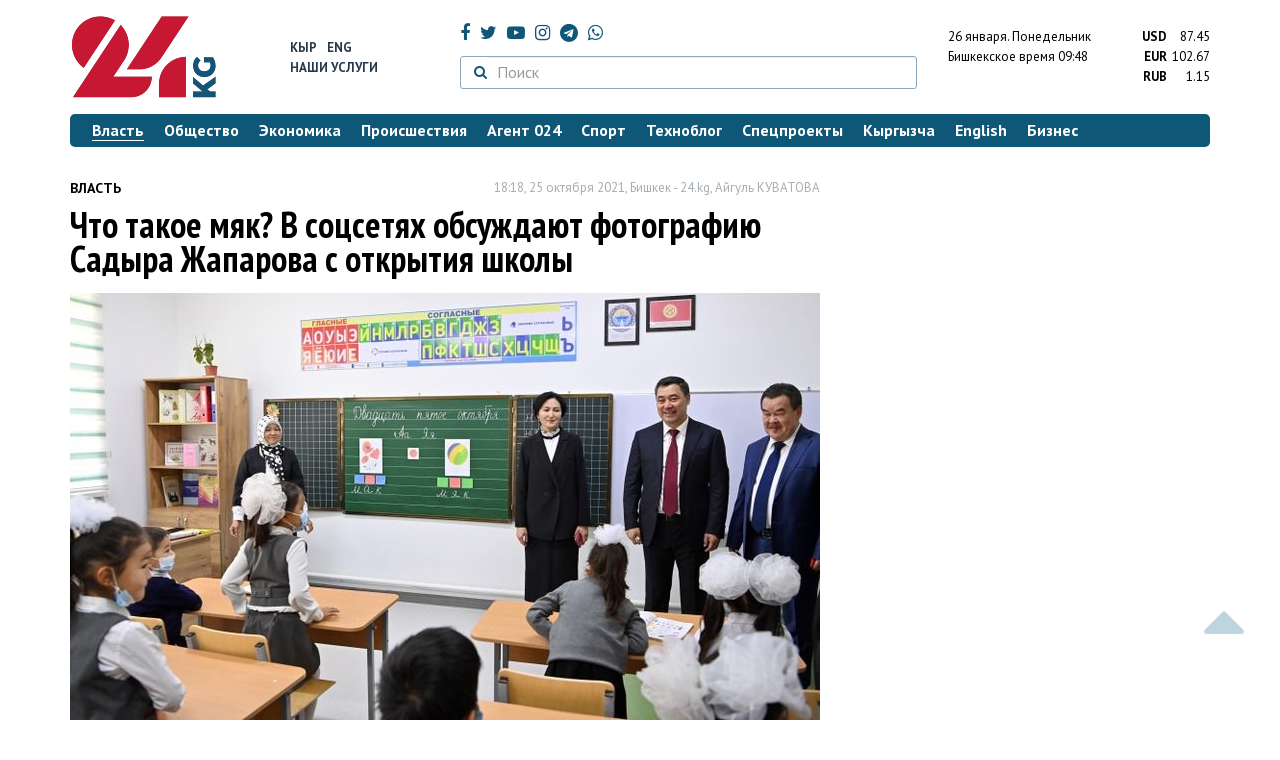

--- FILE ---
content_type: text/html; charset=UTF-8
request_url: https://24.kg/vlast/211584_chto_takoe_myak_vnbspsotssetyah_obsujdayut_fotografiyu_sadyira_japarova_snbspotkryitiya_shkolyi/
body_size: 14900
content:
<!DOCTYPE html> <html lang="ru-RU"> <head> <meta charset="UTF-8"> <meta name="csrf-param" content="_csrf">
<meta name="csrf-token" content="fjJ8DwNtxggDKghBS398W576IMwkckmWssO8-Mdk4kEtXks9dj2zcXEHfyodKzIT84B4ghQ1edD0hNTVvV2xeQ=="> <script async src="https://www.googletagmanager.com/gtag/js?id=G-K616MXZCLM"></script> <script> window.dataLayer = window.dataLayer || []; function gtag(){dataLayer.push(arguments);} gtag('js', new Date()); gtag('config', 'G-K616MXZCLM'); </script> <title>Что такое мяк? В соцсетях обсуждают фотографию Садыра Жапарова с открытия школы - | 24.KG</title> <meta http-equiv="X-UA-Compatible" content="IE=edge"> <meta name="viewport" content="width=device-width, initial-scale=1.0, minimum-scale=1.0, user-scalable=no"/> <meta name="format-detection" content="telephone=no"> <meta name="description" content="Президент Садыр Жапаров сегодня, 25 октября, принял участие в торжественной церемонии открытия школы в селе Мыкан Аламединского района Чуйской области.">
<meta name="title" content="Что такое мяк? В соцсетях обсуждают фотографию Садыра Жапарова с открытия школы
">
<meta name="author" content="Айгуль КУВАТОВА">
<meta property="og:description" content="Президент Садыр Жапаров сегодня, 25 октября, принял участие в торжественной церемонии открытия школы в селе Мыкан Аламединского района Чуйской области.">
<meta property="og:title" content="Что такое мяк? В соцсетях обсуждают фотографию Садыра Жапарова с открытия школы - | 24.KG">
<meta property="og:image" content="https://24.kg/files/media/233/233626.jpg">
<meta name="image_src" content="https://24.kg/files/media/233/233626.jpg">
<meta name="twitter:image:src" content="https://24.kg/files/media/233/233626.jpg">
<meta property="og:image:alt" content="Садыр Жапаров на открытии школы">
<meta name="twitter:image:alt" content="Садыр Жапаров на открытии школы">
<meta property="og:url" content="https://24.kg/vlast/211584_chto_takoe_myak_vsotssetyah_obsujdayut_fotografiyu_sadyira_japarova_sotkryitiya_shkolyi/">
<meta property="og:type" content="article">
<meta property="og:site_name" content="24.kg">
<meta property="article:publisher" content="https://www.facebook.com/www.24.kg">
<meta property="article:published_time" content="2021-10-25T18:18:00+06:00">
<meta property="article:modified_time" content="2021-10-28T09:22:37+06:00">
<meta property="article:section" content="Власть">
<meta name="twitter:description" content="Президент Садыр Жапаров сегодня, 25 октября, принял участие в торжественной церемонии открытия школы в селе Мыкан Аламединского района Чуйской области.">
<meta name="twitter:card" content="summary_large_image">
<meta name="twitter:site" content="@_24_kg">
<meta name="twitter:site:id" content="249014600">
<meta name="twitter:title" content="Что такое мяк? В соцсетях обсуждают фотографию Садыра Жапарова с открытия школы
">
<meta name="googlebot" content="index">
<meta id="mref" name="referrer" content="origin">
<meta name="keywords" content="новости, новости Кыргызстана, новости Киргизии, Кыргызстан, Бишкек, новости Бишкека, Киргизия, важное, новости сегодня">
<meta name="yandex-verification" content="7ce61452432d0247">
<meta name="yandex-verification" content="ac9b98a71e767119">
<meta name="google-site-verification" content="EZHHOrSGaC9q4eF38uFeqq1kTts6aYeNxX_NCqwI2xE">
<meta property="fb:app_id" content="942470665830749">
<meta property="og:locale" content="ru_ru">
<link href="https://24.kg/vlast/211584_chto_takoe_myak_vsotssetyah_obsujdayut_fotografiyu_sadyira_japarova_sotkryitiya_shkolyi/amp/" rel="amphtml">
<link href="/assets/7a772a43/images/ico/apple-touch-icon.png" rel="apple-touch-icon" sizes="72x72">
<link type="image/png" href="/assets/7a772a43/images/ico/favicon-32x32.png" rel="icon" sizes="32x32">
<link type="image/png" href="/assets/7a772a43/images/ico/favicon-16x16.png" rel="icon" sizes="16x16">
<link href="/assets/7a772a43/images/ico/manifest.json" rel="manifest">
<link href="/assets/7a772a43/images/ico/safari-pinned-tab.svg" rel="mask-icon" color="#5bbad5">
<link href="/assets/7a772a43/images/ico/favicon.ico" rel="shortcut icon">
<link rel="msapplication-config" content="/assets/7a772a43/images/ico/browserconfig.xml">
<link rel="theme-color" content="#ffffff">
<link type="application/rss+xml" href="/oshskie_sobytija/rss/" title="Ошские события" rel="alternate">
<link type="application/rss+xml" href="/vybory/rss/" title="Выборы" rel="alternate">
<link type="application/rss+xml" href="/politika/rss/" title="Политика" rel="alternate">
<link type="application/rss+xml" href="/parlament/rss/" title="Парламент" rel="alternate">
<link type="application/rss+xml" href="/ekonomika/rss/" title="Экономика" rel="alternate">
<link type="application/rss+xml" href="/obschestvo/rss/" title="Общество" rel="alternate">
<link type="application/rss+xml" href="/ljudi_i_sudby/rss/" title="Люди и судьбы" rel="alternate">
<link type="application/rss+xml" href="/bishkek_24/rss/" title="Бишкек-24" rel="alternate">
<link type="application/rss+xml" href="/velikaja_pobeda/rss/" title="Великая Победа" rel="alternate">
<link type="application/rss+xml" href="/reportazhi/rss/" title="Репортажи" rel="alternate">
<link type="application/rss+xml" href="/kriminal/rss/" title="Криминал" rel="alternate">
<link type="application/rss+xml" href="/proisshestvija/rss/" title="Происшествия" rel="alternate">
<link type="application/rss+xml" href="/biznes_info/rss/" title="Бизнес" rel="alternate">
<link type="application/rss+xml" href="/sport/rss/" title="Спорт" rel="alternate">
<link type="application/rss+xml" href="/kadry/rss/" title="Кадры" rel="alternate">
<link type="application/rss+xml" href="/kultura/rss/" title="Культура" rel="alternate">
<link type="application/rss+xml" href="/pro_kino/rss/" title="Про кино" rel="alternate">
<link type="application/rss+xml" href="/tsentralnaja_azija/rss/" title="Центральная Азия" rel="alternate">
<link type="application/rss+xml" href="/sng/rss/" title="СНГ" rel="alternate">
<link type="application/rss+xml" href="/zdorove/rss/" title="Здоровье" rel="alternate">
<link type="application/rss+xml" href="/v_mire/rss/" title="В мире" rel="alternate">
<link type="application/rss+xml" href="/tehnoblog/rss/" title="Техноблог" rel="alternate">
<link type="application/rss+xml" href="/finansy/rss/" title="Финансы" rel="alternate">
<link type="application/rss+xml" href="/eaes/rss/" title="ЕАЭС" rel="alternate">
<link type="application/rss+xml" href="/vlast/rss/" title="Власть" rel="alternate">
<link type="application/rss+xml" href="/agent_024/rss/" title="Агент 024" rel="alternate">
<link type="application/rss+xml" href="/spetsproekty/rss/" title="Спецпроекты" rel="alternate">
<link href="https://fonts.googleapis.com/css?family=PT+Sans+Narrow:400,700|PT+Sans:400,400i,700,700i|PT+Serif:400,400i,700,700i&amp;amp;subset=cyrillic" rel="stylesheet">
<link href="/assets/368fcb76aa6d9a493e9d85942ee97cf2.css?v=1663139712" rel="stylesheet"> <script>window.yaContextCb = window.yaContextCb || []</script> <script src="https://yandex.ru/ads/system/context.js" async></script> </head> <body > <div class="topBanner hidden-print"> <div class="container"> <div id="7b_w8" data-ox-phs='{"36":{"min":1200},"51":{"min":992,"max":1199},"52":{"min":768,"max":991},"53":{"max":767}}'></div> </div> </div> <div class="bottomBanner hidden-print"> <div class="container"> <a href="#" class="close-banner"><i class="fa fa-times-circle-o"></i></a> <div id="7b_w9" data-ox-phs='{"133":{"min":1200},"134":{"min":992,"max":1199},"135":{"min":768,"max":991},"136":{"max":767}}'></div> </div> </div> <div class="side-banners hidden-print"> <div class="side-banners-item side-banners-left"> <div id="7b_w10" data-ox-phs='{"129":{"min":1200},"130":{"min":992,"max":1199},"131":{"min":768,"max":991}}'></div> </div> <div class="side-banners-item side-banners-right"> <div id="7b_w11" data-ox-phs='{"132":{"min":1200},"130":{"min":992,"max":1199},"131":{"min":768,"max":991}}'></div> </div> </div> <div class="container"> <header class="row hidden-print"> <div class="col-lg-2 col-md-2 col-sm-2 col-xs-5 logo"> <a href="/"> <img class="visible-lg visible-xs" src="/assets/7a772a43/images/logo.png" alt="www.24.kg - КЫРГЫЗСТАН"><img class="visible-md" src="/assets/7a772a43/images/logo-md.png" alt="www.24.kg - КЫРГЫЗСТАН"><img class="visible-sm" src="/assets/7a772a43/images/logo-sm.png" alt="www.24.kg - КЫРГЫЗСТАН"> </a> </div> <div class="col-lg-2 col-md-2 col-sm-2 lang hidden-xs"> <div> <a href="/kyrgyzcha/">Кыр</a> <a href="/english/">Eng</a> </div> <div><a href="/about/services.html">Наши услуги</a></div> </div> <div class="col-lg-5 col-md-4 col-sm-4 hidden-xs socCont"> <div class="social"> <a target="_blank" href="https://www.facebook.com/www.24.kg/" rel="nofollow"><i class="fa fa-facebook" aria-hidden="true"></i></a> <a target="_blank" href="https://twitter.com/_24_kg" rel="nofollow"><i class="fa fa-twitter" aria-hidden="true"></i></a> <a target="_blank" href="https://www.youtube.com/channel/UCkKzgNm1_pyPPHKigI75MoQ" rel="nofollow"><i class="fa fa-youtube-play" aria-hidden="true"></i></a> <a target="_blank" href="https://www.instagram.com/24_kg/"><i class="fa fa-instagram" aria-hidden="true"></i></a> <a target="_blank" href="https://t.me/news24kg/"><i class="fa fa-telegram" aria-hidden="true"></i></a> <a target="_blank" href="https://wa.me/996555312024"><i class="fa fa-whatsapp" aria-hidden="true"></i></a> </div> <div class="search"> <form id="w12" action="/poisk_po_sajtu/" method="get"> <div class="input-group"> <span class="input-group-btn"> <button class="btn btn-default" type="submit"> <i class="fa fa-search" aria-hidden="true"></i> </button> </span>
<input type="text" id="searchform-text" class="form-control" name="SearchForm[text]" placeholder="Поиск"> </div> </form></div> </div> <div class="col-lg-3 col-md-4 col-sm-4 col-xs-7"> <div class="lang hidden-lg hidden-md hidden-sm"> <div> <a href="/kyrgyzcha/">Кыр</a> <a href="/english/">Eng</a> </div> <div><a href="/about/services.html">Наши услуги</a></div> </div> <div class="row"> <div class="col-xs-7 col-sm-7 col-md-8 pdr-0"> <div class="weather"> <span class="hidden-xs"> 26 января. <span style="text-transform: capitalize;"> понедельник </span> </span> <span class="hidden-sm hidden-md hidden-lg"> 26 янв. <span style="text-transform: capitalize;"> пн. </span> </span><br/> <span class="hidden-sm hidden-xs">Бишкекское время</span> <span class="hidden-md hidden-lg">Время</span> 09:48
<!-- --> </div> </div> <div class="col-xs-5 col-sm-5 col-md-4 pdl-0 text-right"> <div class="currency " id="currencies"> <div data="87.45"> <b>USD</b><span> 87.45 </span> </div> <div data="102.67"> <b>EUR</b><span> 102.67 </span> </div> <div data="1.15"> <b>RUB</b><span> 1.15 </span> </div> </div>
<div id="currencies_popover" style="display: none"> <table class="table-striped table-hover"> <tr> <td> <b>USD</b> </td> <td> <div> <span>87.45</span> </div> </td> </tr> <tr> <td> <b>EUR</b> </td> <td> <div> <span>102.67</span> </div> </td> </tr> <tr> <td> <b>RUB</b> </td> <td> <div> <span>1.15</span> </div> </td> </tr> <tr> <td> <b>KZT</b> </td> <td> <div> <span>0.17</span> </div> </td> </tr> <tr> <td> <b>UZS</b> </td> <td> <div> <span>0.01</span> </div> </td> </tr> </table>
</div> </div> </div> </div> </header> <nav class="navbar hidden-print" id="menu"> <div class="navbar-header"> <button type="button" class="navbar-toggle menuMenuButton"> <i class="fa fa-align-justify" aria-hidden="true"></i> Рубрикатор </button>
<button class="navbar-toggle pull-right searchButton"><i class="fa fa-search" aria-hidden="true"></i></button>
<div id="searchForm"> <div class="title"><i class="fa fa-search" aria-hidden="true"></i> Поиск по сайту <span class="close closeSearchForm"><i class="fa fa-times" aria-hidden="true"></i></span> </div> <form id="w13" action="/poisk_po_sajtu/" method="get">
<input type="text" id="searchform-text" class="form-control" name="SearchForm[text]" placeholder="Поиск"> <button type="submit" class="btn btn-default">Найти</button> </form></div> </div> <div id="mainMenu"> <div class="title hidden-sm hidden-md hidden-lg"><i class="fa fa-bars" aria-hidden="true"></i> Рубрикатор <span class="close closeMainMenu"><i class="fa fa-times" aria-hidden="true"></i></span> </div> <ul class="nav navbar-nav"><li class="active"><a href="/vlast/"><span>Власть</span></a></li>
<li><a href="/obschestvo/"><span>Общество</span></a></li>
<li><a href="/ekonomika/"><span>Экономика</span></a></li>
<li><a href="/proisshestvija/"><span>Происшествия</span></a></li>
<li><a href="/agent_024/"><span>Агент 024</span></a></li>
<li><a href="/sport/"><span>Спорт</span></a></li>
<li><a href="/tehnoblog/"><span>Техноблог</span></a></li>
<li><a href="/spetsproekty/"><span>Спецпроекты</span></a></li>
<li><a href="/kyrgyzcha/"><span>Кыргызча</span></a></li>
<li><a href="/english/"><span>English</span></a></li>
<li><a href="/biznes_info/"><span>Бизнес</span></a></li></ul> </div><!-- /.navbar-collapse --> </nav> <div class="row"> <div class="col-xs-12"> <div id="7b_w14" class="mgb20 hidden-print" data-ox-phs='{"37":{"min":1200},"54":{"min":992,"max":1199},"55":{"min":768,"max":991},"56":{"max":767}}'></div> <div id="7b_w15" class="mgb20 hidden-print" data-ox-phs='{"112":{"min":1200},"113":{"min":992,"max":1199},"114":{"min":768,"max":991},"115":{"max":767}}'></div> </div> </div> <div class="row" id="content-wrapper"> <div class="col-sm-8 col-xs-12"> <script type="application/ld+json"> {"@context":"https:\/\/schema.org","@type":"BreadcrumbList","itemListElement":[{"@type":"ListItem","position":1,"name":"\u0412\u043b\u0430\u0441\u0442\u044c","item":"https:\/\/24.kg\/vlast\/"},{"@type":"ListItem","position":2,"name":"\u0427\u0442\u043e \u0442\u0430\u043a\u043e\u0435 \u043c\u044f\u043a? \u0412&nbsp;\u0441\u043e\u0446\u0441\u0435\u0442\u044f\u0445 \u043e\u0431\u0441\u0443\u0436\u0434\u0430\u044e\u0442 \u0444\u043e\u0442\u043e\u0433\u0440\u0430\u0444\u0438\u044e \u0421\u0430\u0434\u044b\u0440\u0430 \u0416\u0430\u043f\u0430\u0440\u043e\u0432\u0430 \u0441&nbsp;\u043e\u0442\u043a\u0440\u044b\u0442\u0438\u044f \u0448\u043a\u043e\u043b\u044b\n","item":"https:\/\/24.kg\/vlast\/211584_chto_takoe_myak_vsotssetyah_obsujdayut_fotografiyu_sadyira_japarova_sotkryitiya_shkolyi\/"}]} </script> <div itemscope itemtype="http://schema.org/NewsArticle" itemid="https://24.kg/vlast/211584_chto_takoe_myak_vsotssetyah_obsujdayut_fotografiyu_sadyira_japarova_sotkryitiya_shkolyi/"> <meta itemprop="dateModified" content="2021-10-28\"/> <meta itemprop="headline" content="Что такое мяк? В&nbsp;соцсетях обсуждают фотографию Садыра Жапарова с&nbsp;открытия школы
"/> <div class="row"> <div itemprop="articleSection" class="col-xs-4 newsCat"> <a href="/vlast/"> Власть </a> </div> <div class="col-xs-8 text-right newsDate hidden-xs"><span itemprop='datePublished' content='2021-10-25\'>18:18, 25 октября 2021</span>, Бишкек - <span itemprop='publisher' itemscope itemtype='http://schema.org/Organization'><span itemprop='name'>24.kg</span><meta itemprop='address' content='720001, Республика Кыргызстан, г. Бишкек, ул.Манасчы Сагымбая, 77'><meta itemprop='telephone' content='+996 (312) 66-01-88'><span itemprop='logo' itemscope itemtype='http://schema.org/ImageObject'><link itemprop='contentUrl' href='https://24.kg/assets/7a772a43/images/logo.png'><link itemprop='url' href='https://24.kg/assets/7a772a43/images/logo.png'></span></span>, <span itemprop='author' itemscope itemtype='http://schema.org/Person'><span itemprop='name' class='text-nowrap'>Айгуль КУВАТОВА</span></span></div> </div> <h1 itemprop="name" class="newsTitle">Что такое мяк? В&nbsp;соцсетях обсуждают фотографию Садыра Жапарова с&nbsp;открытия школы
</h1> <div class="row"> <div class="col-xs-12 newsDate hidden-sm hidden-md hidden-lg"><span itemprop='datePublished' content='2021-10-25\'>18:18, 25 октября 2021</span>, Бишкек - <span itemprop='publisher' itemscope itemtype='http://schema.org/Organization'><span itemprop='name'>24.kg</span><meta itemprop='address' content='720001, Республика Кыргызстан, г. Бишкек, ул.Манасчы Сагымбая, 77'><meta itemprop='telephone' content='+996 (312) 66-01-88'><span itemprop='logo' itemscope itemtype='http://schema.org/ImageObject'><link itemprop='contentUrl' href='https://24.kg/assets/7a772a43/images/logo.png'><link itemprop='url' href='https://24.kg/assets/7a772a43/images/logo.png'></span></span>, <span itemprop='author' itemscope itemtype='http://schema.org/Person'><span itemprop='name' class='text-nowrap'>Айгуль КУВАТОВА</span></span></div> </div> <div class="row mgb20"> <div class="col-xs-12"> <img src="/thumbnails/6dea5/9615f/233626_w750_h_r.jpg" alt="" itemprop="image"> <div class="photo-description"> <b>Фото пресс-службы президента. Садыр Жапаров на открытии школы</b></div> </div> </div>
<noindex> <div class="row hidden-print"> <div class="col-xs-12 social social-links"> <a rel="nofollow" target="_blank" href="https://twitter.com/intent/tweet?text=Что такое мяк? В соцсетях обсуждают фотографию Садыра Жапарова с открытия школы
&url=https://24.kg/vlast/211584/"><i class="fa fa-twitter" aria-hidden="true"></i></a> <a rel="nofollow" target="_blank" href="https://www.facebook.com/dialog/feed?app_id=942470665830749&redirect_uri=https://24.kg/vlast/211584/&link=https://24.kg/vlast/211584/"><i class="fa fa-facebook" aria-hidden="true"></i></a> <a rel="nofollow" target="_blank" href="https://telegram.me/share/url?url=https://24.kg/vlast/211584/&text=Что такое мяк? В соцсетях обсуждают фотографию Садыра Жапарова с открытия школы
"><i class="fa fa-telegram" aria-hidden="true"></i></a> <a rel="nofollow" target="_blank" href="https://wa.me/?text=https://24.kg/vlast/211584/"><i class="fa fa-whatsapp" aria-hidden="true"></i></a> </div> </div>
</noindex> <div class="cont" itemprop="articleBody"> <p>Президент Садыр Жапаров сегодня, 25&nbsp;октября, принял участие в&nbsp;торжественной церемонии открытия школы в&nbsp;селе Мыкан Аламединского района Чуйской области.</p>
<p>Выступая на&nbsp;мероприятии, глава государства поздравил сельчан с&nbsp;открытием нового здания школы. &laquo;Чем больше учебных заведений в&nbsp;нашей стране, тем больше школьников получат качественное образование&raquo;,&nbsp;&mdash; подчеркнул он.</p>
<p>Внимание пользователей социальных сетей привлекла одна из&nbsp;фотографий с&nbsp;мероприятия. На&nbsp;доске висят две картинки, под ними учитель подписала: &laquo;мак&raquo; и&nbsp;&laquo;мяк&raquo;. &laquo;Что такое мяк?&raquo;&nbsp;&mdash; задаются вопросом в&nbsp;соцсетях.</p>
<p>Очевидно, что имелся в&nbsp;виду &laquo;мяч&raquo;, но&nbsp;ни&nbsp;учитель, ни&nbsp;высокопоставленные чиновники ошибки не&nbsp;заметили. И&nbsp;им, похоже, невдомек, что, кроме количества новых зданий, следовало&nbsp;бы уделять внимание и&nbsp;качеству преподавательского состава.</p>
<p>&laquo;Образование&nbsp;&mdash; самая надежная основа устойчивого развития. Время показало, что только образованное общество может выдержать глобальную конкуренцию. Наличие образованного общества в&nbsp;Кыргызстане&nbsp;&mdash; это не&nbsp;просто желание некоторых людей, это важный государственный вопрос. Наша система образования должна быть главным механизмом развития республики&raquo;,&nbsp;&mdash; добавил Садыр Жапаров.</p>
<p>Стоит отметить, что фонд KG&nbsp;Analytics <a href="https://24.kg/obschestvo/210362_izvseh_stran_sng_tolko_vkyirgyizstane_net_kvalifikatsionnyih_trebovaniy_kuchitelyu/" target="_blank">провел исследование</a> и&nbsp;выяснил, что из&nbsp;всех стран СНГ только в&nbsp;Кыргызстане нет квалификационных требований к&nbsp;учителю. Однако в&nbsp;Минобразования эти <a href="https://24.kg/obschestvo/210606_minobrazovaniya_mesta_vshkolah_poluchayut_tolko_kvalifitsirovannyie_kadryi/" target="_blank">данные опровергли</a>, заявив: при приеме на&nbsp;работу руководители школ тщательным образом изучают документы претендентов на&nbsp;рабочее место и&nbsp;предоставляют право работы только квалифицированному персоналу.</p> </div>
<noindex> <div class="row hidden-print"> <div class="col-xs-12 social social-links"> <a rel="nofollow" target="_blank" href="https://twitter.com/intent/tweet?text=Что такое мяк? В соцсетях обсуждают фотографию Садыра Жапарова с открытия школы
&url=https://24.kg/vlast/211584/"><i class="fa fa-twitter" aria-hidden="true"></i></a> <a rel="nofollow" target="_blank" href="https://www.facebook.com/dialog/feed?app_id=942470665830749&redirect_uri=https://24.kg/vlast/211584/&link=https://24.kg/vlast/211584/"><i class="fa fa-facebook" aria-hidden="true"></i></a> <a rel="nofollow" target="_blank" href="https://telegram.me/share/url?url=https://24.kg/vlast/211584/&text=Что такое мяк? В соцсетях обсуждают фотографию Садыра Жапарова с открытия школы
"><i class="fa fa-telegram" aria-hidden="true"></i></a> <a rel="nofollow" target="_blank" href="https://wa.me/?text=https://24.kg/vlast/211584/"><i class="fa fa-whatsapp" aria-hidden="true"></i></a> </div> </div>
</noindex> <div class="row mgb30 hidden-print"> <div class="col-xs-12 col-sm-8 newsLink">Ссылка: <span id="article-link">https://24.kg/vlast/211584/</span> <a href="javascript:;" class="clipboard" data-clipboard-target="#article-link" data-title="Ссылка скопирована" style="font-size: 13px" ><i class="fa fa-clipboard"></i></a> <br/> просмотров: 11996 </div> <div class="col-xs-12 col-sm-4 text-right newsPrintLink"> <a href="javascript:window.print();"><i class="fa fa-print" aria-hidden="true"></i> Версия для печати </a> </div> </div>
</div>
<div class="row"> <div class="col-lg-12"> <div id="7b_w0" class="mgb40 hidden-print" data-ox-phs='{"50":{"min":1200},"93":{"min":992,"max":1199},"94":{"min":768,"max":991},"95":{"max":767}}'></div> </div>
</div>
<div class="row"> <div class="col-lg-12"> <div id="7b_w1" class="mgb40 hidden-print" data-ox-phs='{"141":{"min":1200},"142":{"min":992,"max":1199},"143":{"min":768,"max":991},"144":{"max":767}}'></div> </div>
</div> <div class="row lineNews mgb40 hidden-print"> <div class="col-xs-12"> <div class="lineTitle"> Материалы по теме <div class="line" style="margin-bottom: 10px;"></div> </div> </div> <div class="col-xs-12"> <div class="one"> <div class="title"> <a data-pjax="0" href="/obschestvo/340546_vkrplaniruyut_sozdat_shkolu_tsifrovyih_tehnologiy_vpartnerstve_sosberbankom/"><span>В&nbsp;КР&nbsp;планируют создать школу цифровых технологий в&nbsp;партнерстве со&nbsp;&laquo;Сбербанком&raquo;
</span></a> </div> </div> <div class="one"> <div class="title"> <a data-pjax="0" href="/kyrgyzcha/339957_sadyir_japarov_kayradan_kyirgyizstandyiktardyi_tashtandyi_tashtaboogo_chakyirdyi/"><span>Садыр Жапаров кайрадан кыргызстандыктарды таштанды таштабоого чакырды
</span></a> <a data-pjax="0" href="/kyrgyzcha/339957_sadyir_japarov_kayradan_kyirgyizstandyiktardyi_tashtandyi_tashtaboogo_chakyirdyi/" title="видео"><i class="fa fa-youtube-play" aria-hidden="true"></i></a> </div> </div> <div class="one"> <div class="title"> <a data-pjax="0" href="/vlast/339956_kak_vsvinarnike_sadyir_japarov_vnov_prizval_kyirgyizstantsev_nebrosat_musor/"><span>Как в&nbsp;свинарнике. Садыр Жапаров вновь призвал кыргызстанцев не&nbsp;бросать мусор
</span></a> <a data-pjax="0" href="/vlast/339956_kak_vsvinarnike_sadyir_japarov_vnov_prizval_kyirgyizstantsev_nebrosat_musor/" title="видео"><i class="fa fa-youtube-play" aria-hidden="true"></i></a> </div> </div> <div class="one"> <div class="title"> <a data-pjax="0" href="/obschestvo/339811_prezident_podpisal_ukaz_onovoy_sisteme_priema_vkolledji_ivuzyi_s2026_goda/"><span>Президент подписал указ о&nbsp;новой системе приема в&nbsp;колледжи и&nbsp;вузы с&nbsp;2026 года
</span></a> </div> </div> <div class="one"> <div class="title"> <a data-pjax="0" href="/vlast/339812_vkyirgyizstane_vveden_moratoriy_naprisujdenie_gosudarstvennyih_nagrad_ipremiy_/"><span>В&nbsp;Кыргызстане введен мораторий на&nbsp;присуждение государственных наград и&nbsp;премий </span></a> </div> </div> <div class="one"> <div class="title"> <a data-pjax="0" href="/vlast/339769_prezident_krprinyal_glav_pravitelstv_stran_eaes_ipredsedatelya_kollegii_eek/"><span>Президент КР&nbsp;принял глав правительств стран ЕАЭС и&nbsp;председателя коллегии ЕЭК
</span></a> <a data-pjax="0" href="/vlast/339769_prezident_krprinyal_glav_pravitelstv_stran_eaes_ipredsedatelya_kollegii_eek/" title="фото"><i class="fa fa-camera" aria-hidden="true"></i></a> </div> </div> <div class="one"> <div class="title"> <a data-pjax="0" href="/vlast/339732_sadyir_japarov_prokommentiroval_svyazi_kyirgyizstana_silanom_shorom_isanktsii/"><span>Садыр Жапаров прокомментировал связи Кыргызстана с&nbsp;Иланом Шором и&nbsp;санкции
</span></a> </div> </div> <div class="one"> <div class="title"> <a data-pjax="0" href="/vlast/339727_sadyir_japarov_zayavil_obotsutstvii_dvoynyih_standartov_kjitelyam_parka_atatyurka_/"><span>Садыр Жапаров заявил об&nbsp;отсутствии двойных стандартов к&nbsp;жителям парка Ататюрка </span></a> </div> </div> <div class="one"> <div class="title"> <a data-pjax="0" href="/vlast/339721_vladeltsam_snesennyih_domov_predostavyat_kvartiryi_otgik_vne_ocheredi_prezident/"><span>Владельцам снесенных домов предоставят квартиры от&nbsp;ГИК вне очереди&nbsp;&mdash; президент
</span></a> </div> </div> <div class="one"> <div class="title"> <a data-pjax="0" href="/vlast/339650_sadyir_japarov_podpisal_zakon_operedache_prav_sozdaniya_sez_kabminu/"><span>Садыр Жапаров подписал закон о&nbsp;передаче прав создания СЭЗ кабмину
</span></a> </div> </div> </div> </div>
<div class="row"> <div class="col-xs-12"> <div id="7b_w2" class="mgb20 hidden-print" data-ox-phs='{"96":{"min":1200},"97":{"min":992,"max":1199},"98":{"min":768,"max":991},"99":{"max":767}}'></div> </div>
</div>
<div class="row"> <div class="col-xs-12"> <div id="7b_w3" class="mgb20 hidden-print" data-ox-phs='{"100":{"min":1200},"101":{"min":992,"max":1199},"102":{"min":768,"max":991},"103":{"max":767}}'></div> </div>
</div> </div> <div class="col-sm-4 hidden-xs hidden-print"> <div id="7b_w4" class="mgb40 hidden-print" data-ox-phs='{"47":{"min":1200},"84":{"min":992,"max":1199},"85":{"min":768,"max":991},"86":{"max":767}}'></div> <div id="7b_w5" class="mgb40 hidden-print" data-ox-phs='{"48":{"min":1200},"87":{"min":992,"max":1199},"88":{"min":768,"max":991},"89":{"max":767}}'></div> <div id="scrollable-banners"> <div id="7b_w6" class="mgb40 hidden-print" data-ox-phs='{"49":{"min":1200},"90":{"min":992,"max":1199},"91":{"min":768,"max":991},"92":{"max":767}}'></div><div id="7b_w7" class="mgb40 hidden-print" data-ox-phs='{"137":{"min":1200},"138":{"min":992,"max":1199},"139":{"min":768,"max":991},"140":{"max":767}}'></div> </div> </div> </div> <div class="hidden-print">
<div class="row"> <div class="col-xs-12"> <div class="lineTitle"> Популярные новости <div class="line"></div> </div> </div>
</div>
<div class="row blockNews"> <div class="row"> <div class="col-sm-3 col-xs-6 "> <a href="/vlast/358924_besplatnaya_zamena_bessrochnyih_voditelskih_udostovereniy_prezident_podpisal_ukaz/" class="title"> <img src="/thumbnails/85a7f/53df7/420694_w263_h198.jpg" alt="Бесплатная замена бессрочных водительских удостоверений: президент подписал указ
"> <span>Бесплатная замена бессрочных водительских удостоверений: президент подписал указ
</span> </a> </div> <div class="col-sm-3 col-xs-6 "> <a href="/vlast/359035_kamchyibek_tashiev_podaril_kvartiru_molodoy_seme_stroynyashkami/" class="title"> <img src="/thumbnails/79115/2dbaf/420874_w263_h198.jpg" alt="Камчыбек Ташиев подарил квартиру молодой семье с&amp;nbsp;тройняшками
"> <span>Камчыбек Ташиев подарил квартиру молодой семье с&nbsp;тройняшками
</span> </a> </div> <div class="col-xs-12 visible-xs"></div> <div class="col-sm-3 col-xs-6 "> <a href="/vlast/358955_tsentralnaya_aziya_rossiya_vmoskve_proshli_konsultatsii_mid_rfidiplomatov/" class="title"> <img src="/thumbnails/f4ddc/f65cb/420735_w263_h198.jpg" alt="Центральная Азия&amp;nbsp;&amp;mdash; Россия: в&amp;nbsp;Москве прошли консультации МИД РФ&amp;nbsp;и&amp;nbsp;дипломатов
"> <span>Центральная Азия&nbsp;&mdash; Россия: в&nbsp;Москве прошли консультации МИД РФ&nbsp;и&nbsp;дипломатов
</span> </a> </div> <div class="col-sm-3 col-xs-6 "> <a href="/vlast/359152_chlenyi_kabmina_voglave_sadyilbekom_kasyimalievyim_sovershili_pohod_vala-archu/" class="title"> <img src="/thumbnails/620cf/e360e/421061_w263_h198.jpg" alt="Члены кабмина во&amp;nbsp;главе с&amp;nbsp;Адылбеком Касымалиевым совершили поход в&amp;nbsp;&amp;laquo;Ала-Арчу&amp;raquo;
"> <span>Члены кабмина во&nbsp;главе с&nbsp;Адылбеком Касымалиевым совершили поход в&nbsp;&laquo;Ала-Арчу&raquo;
</span> </a> </div> <div class="col-xs-12 visible-xs"></div> </div> </div>
<div class="row"> <div class="col-xs-12"> <div class="lineTitle"> Бизнес <div class="line"></div> </div> </div>
</div>
<div class="row blockNews"> <div class="row"> <div class="col-sm-3 col-xs-6 "> <a href="/biznes_info/359205_vkyirgyizstane_tsenyi_naazs_upali_avrossii_vyirosli/" class="title"> <img src="/thumbnails/b2b07/8f659/421182_w263_h198.jpg" alt="В&amp;nbsp;Кыргызстане цены на&amp;nbsp;АЗС упали, а&amp;nbsp;в&amp;nbsp;России выросли
"> <span>В&nbsp;Кыргызстане цены на&nbsp;АЗС упали, а&nbsp;в&nbsp;России выросли
</span> </a> </div> <div class="col-sm-3 col-xs-6 "> <a href="/biznes_info/359067_kyirgyiztelekom_vnedryaet_novyie_tehnologii_irasshiryaet_vozmojnosti_interneta_/" class="title"> <img src="/thumbnails/cf0a9/fe642/420933_w263_h198.jpeg" alt="&amp;laquo;Кыргызтелеком&amp;raquo; внедряет новые технологии и&amp;nbsp;расширяет возможности интернета "> <span>&laquo;Кыргызтелеком&raquo; внедряет новые технологии и&nbsp;расширяет возможности интернета </span> </a> </div> <div class="col-xs-12 visible-xs"></div> <div class="col-sm-3 col-xs-6 "> <a href="/biznes_info/359052_vremya_obnovit_tehniku_do50protsentov_skidki_naelektroniku_vMMarket_onlayn/" class="title"> <img src="/thumbnails/26281/10dfb/420905_w263_h198.png" alt="Время обновить технику: до&amp;nbsp;50&amp;nbsp;процентов скидки на&amp;nbsp;электронику в&amp;nbsp;MMarket онлайн
"> <span>Время обновить технику: до&nbsp;50&nbsp;процентов скидки на&nbsp;электронику в&nbsp;MMarket онлайн
</span> </a> </div> <div class="col-sm-3 col-xs-6 "> <a href="/biznes_info/359038_vOStore_startovala_nedelya_skidok_aksessuaryi_na20protsentov_deshevle/" class="title"> <img src="/thumbnails/eb12e/94e17/420881_w263_h198.png" alt="В&amp;nbsp;O!Store стартовала неделя скидок: аксессуары на&amp;nbsp;20&amp;nbsp;процентов дешевле
"> <span>В&nbsp;O!Store стартовала неделя скидок: аксессуары на&nbsp;20&nbsp;процентов дешевле
</span> </a> </div> <div class="col-xs-12 visible-xs"></div> </div> </div> <!-- SVK-Native Lenta Loader --> <script type="text/javascript" data-key="05187e56cce6ec71e229dc98e8bf27f0"> (function(w, a) { (w[a] = w[a] || []).push({ 'script_key': '05187e56cce6ec71e229dc98e8bf27f0', 'settings': { 'sid': 10737, 'type': 'lenta', } }); if(!window['_SVKNativeLoader']) { var node = document.createElement('script'); node.type = 'text/javascript'; node.async = true; node.src = '//widget.svk-native.ru/js/loader.js'; (document.getElementsByTagName('head')[0] || document.getElementsByTagName('body')[0]).appendChild(node); } else { window['_SVKNativeLoader'].initWidgets(); } })(window, '_svk_native_widgets'); </script> <!-- /SVK-Native Lenta Loader-->
<div class="row hidden-xs hidden-sm"> <div class="col-xs-12"> <!-- SVK-Native --> <script type="text/javascript" data-key="0314ae78de42f6db7888cb0aa9e0b80e"> (function(w, a) { (w[a] = w[a] || []).push({ 'script_key': '0314ae78de42f6db7888cb0aa9e0b80e', 'settings': { 'w': 16313 } }); if(!window['_SVKNative_embed']) { var node = document.createElement('script'); node.type = 'text/javascript'; node.async = true; node.src = '//widget.svk-native.ru/js/embed.js'; (document.getElementsByTagName('head')[0] || document.getElementsByTagName('body')[0]).appendChild(node); } else { window['_SVKNative_embed'].initWidgets(); } })(window, '_svk_n_widgets'); </script> <!-- /SVK-Native --> </div>
</div>
<div class="row hidden-md hidden-lg"> <div class="col-xs-12"> <!-- SVK-Native --> <script type="text/javascript" data-key="3b86e315ae7833fe33a2bcdc954aacee"> (function(w, a) { (w[a] = w[a] || []).push({ 'script_key': '3b86e315ae7833fe33a2bcdc954aacee', 'settings': { 'w': 16314 } }); if(!window['_SVKNative_embed']) { var node = document.createElement('script'); node.type = 'text/javascript'; node.async = true; node.src = '//widget.svk-native.ru/js/embed.js'; (document.getElementsByTagName('head')[0] || document.getElementsByTagName('body')[0]).appendChild(node); } else { window['_SVKNative_embed'].initWidgets(); } })(window, '_svk_n_widgets'); </script> <!-- /SVK-Native --> </div>
</div> </div> </div> <footer class="footer"> <div class="container"> <ul class="nav hidden-print"><li class="active"><a href="/vlast/">Власть</a></li>
<li><a href="/obschestvo/">Общество</a></li>
<li><a href="/ekonomika/">Экономика</a></li>
<li><a href="/proisshestvija/">Происшествия</a></li>
<li><a href="/sport/">Спорт</a></li>
<li><a href="/whatsapp/">Агент 024</a></li>
<li><a href="/tehnoblog/">Техноблог</a></li>
<li><a href="/kyrgyzcha/">Кыргызча</a></li>
<li><a href="/english/">English</a></li>
<li><a href="/biznes_info/">Бизнес</a></li>
<li><a href="/video/">Видео</a></li></ul> <div class="row"> <div class="col-lg-9 col-md-9 col-sm-8 col-xs-12"> <div class="contact"> <div><i class="fa fa-phone" aria-hidden="true"></i><span>Телефон <a href="callto://+996312660188">+996 (312) 66-01-88</a></span></div> <div><i class="fa fa-envelope" aria-hidden="true"></i><span>Почта <a href="mailto:info@24.kg">info@24.kg</a></span> </div> </div> </div> <div class="col-lg-3 col-md-3 col-sm-4 hidden-xs hidden-print text-right"> <a href="https://yandex.ru/cy?base=0&amp;host=24.kg"><img src="//www.yandex.ru/cycounter?24.kg" width="88" height="31" alt="Индекс цитирования" border="0"/></a>. <!-- Yandex.Metrika informer --> <a href="https://metrika.yandex.ru/stat/?id=22715299&amp;from=informer" target="_blank" rel="nofollow"><img src="//informer.yandex.ru/informer/22715299/3_0_FFFFFFFF_FFFFFFFF_0_pageviews" style="width:88px; height:31px; border:0;" alt="Яндекс.Метрика" title="Яндекс.Метрика: данные за сегодня (просмотры, визиты и уникальные посетители)"/></a> <!-- /Yandex.Metrika informer --> <!-- Yandex.Metrika counter --> <noscript> <div><img src="//mc.yandex.ru/watch/22715299" style="position:absolute; left:-9999px;" alt=""/> </div> </noscript> <!-- /Yandex.Metrika counter --> </div> </div> <div class="row copy"> <div class="col-xs-12"> © ИА «24.kg» - Новости Кыргызстана. Все права защищены. Вся информация, размещенная на данном веб-сайте, предназначена только для персонального использования и не подлежит распространению без письменного разрешения ИА «24.kg». Редакция не несет ответственности за содержимое перепечатанных материалов и высказывания отдельных лиц. +18 <br/><br/> Кыргызстан, 720001, г. Бишкек, ул.Манасчы Сагымбая, 77 +996 312 660188 </div> </div> </div> <div class="visible-xs"></div> </footer> <div id="scroller" class="hidden-print"> <i class="fa fa-caret-up"></i> </div> <div id="7b_w16" class="flscrn" data-ox-phs='{"145":{"min":1200},"146":{"min":992,"max":1199},"147":{"min":768,"max":991},"148":{"max":767}}'></div> <div style="display:none;"> <script language="javascript" type="text/javascript"> java = "1.0"; java1 = "" + "refer=" + escape(document.referrer) + "&amp;page=" + escape(window.location.href); document.cookie = "astratop=1; path=/"; java1 += "&amp;c=" + (document.cookie ? "yes" : "now"); </script> <script language="javascript1.1" type="text/javascript"> java = "1.1"; java1 += "&amp;java=" + (navigator.javaEnabled() ? "yes" : "now"); </script> <script language="javascript1.2" type="text/javascript"> java = "1.2"; java1 += "&amp;razresh=" + screen.width + 'x' + screen.height + "&amp;cvet=" + (((navigator.appName.substring(0, 3) == "Mic")) ? screen.colorDepth : screen.pixelDepth); </script> <script language="javascript1.3" type="text/javascript">java = "1.3"</script> <script language="javascript" type="text/javascript"> java1 += "&amp;jscript=" + java + "&amp;rand=" + Math.random(); document.write("<a href='//www.net.kg/stat.php?id=1839&amp;fromsite=1839' target='_blank'>" + "<img src='//www.net.kg/img.php?id=1839&amp;" + java1 + "' border='0' alt='WWW.NET.KG' width='0' height='0' /></a>"); </script> <noscript> <a href='//www.net.kg/stat.php?id=1839&amp;fromsite=1839' target='_blank'><img src="//www.net.kg/img.php?id=1839" border='0' alt='WWW.NET.KG' width='0' height='0'/></a> </noscript> </div> <div class="widget-last-news" data-state="closed"> <div class="container widget-last-news-inner"> <div class="row lineNews"> <div class="hidden-xs hidden-sm col-md-2"> <div class="lineTitle"> <a href="/">Лента новостей</a> </div> </div> <div class="col-xs-12 col-md-10"> <a href="#" title="Показать ещё" class="widget-last-news-toggler fa fa-angle-down"></a> <div class="widget-last-news-list"> <div class="lineDate"> 26 января, понедельник </div> <div class="one"> <div class="time">09:41</div> <div class="title"> <a data-pjax="0" href="/obschestvo/359182_v2025_godu_vkyirgyizstan_vyehal_pochti_21million_chelovek_pogranichnaya_slujba/" class="title-link"> <span class="full">В 2025 году в Кыргызстан въехал почти 21 миллион человек — Пограничная служба
</span> <span class="short">В 2025 году в Кыргызстан въехал почти 21 миллион челове...</span> </a> </div> </div> <div class="one"> <div class="time">09:40</div> <div class="title"> <a data-pjax="0" href="/obschestvo/359204_skonchalas_deyatel_kulturyi_ietnograf_ayday_asangulova/" class="title-link"> <span>Скончалась деятель культуры и этнограф Айдай Асангулова
</span> </a> </div> </div> <div class="one"> <div class="time">09:36</div> <div class="title"> <a data-pjax="0" href="/ekonomika/359198_nareke_tar_voshskoy_oblasti_planiruyut_postroit_kaskad_malyih_ges_/" class="title-link"> <span>На реке Тар в Ошской области планируют построить каскад малых ГЭС </span> </a> </div> </div> <div class="one"> <div class="time">09:35</div> <div class="title"> <a data-pjax="0" href="/biznes_info/359205_vkyirgyizstane_tsenyi_naazs_upali_avrossii_vyirosli/" class="title-link"> <span>В Кыргызстане цены на АЗС упали, а в России выросли
</span> </a> </div> </div> <div class="one"> <div class="time">09:24</div> <div class="title"> <a data-pjax="0" href="/obschestvo/359201_bishkek_jdet_masshtabnaya_perestroyka_vyinesen_naobsujdenie_genplan-2050/" class="title-link"> <span>Бишкек ждет масштабная перестройка: вынесен на обсуждение генплан-2050
</span> </a> </div> </div> <div class="one hidden-xs hidden-sm"> <div class="time">09:23</div> <div class="title"> <a data-pjax="0" href="/ekonomika/359200_rubl_evro_itenge_vnov_podorojali_otnositelno_soma_kurs_valyut_na26yanvarya/" class="title-link"> <span>Рубль, евро и тенге вновь подорожали относительно сома. Курс валют на 26 января
</span> </a> <a data-pjax="0" href="/ekonomika/359200_rubl_evro_itenge_vnov_podorojali_otnositelno_soma_kurs_valyut_na26yanvarya/" title="инфографика"><i class="fa fa-file-image-o" aria-hidden="true"></i></a> </div> </div> <div class="one hidden-xs hidden-sm"> <div class="time">09:22</div> <div class="title"> <a data-pjax="0" href="/obschestvo/359199_zimniy_priem_vvuzah_kyirgyizstana_nachalsya_posledniy_tur/" class="title-link"> <span>Зимний прием. В вузах Кыргызстана начался последний тур
</span> </a> </div> </div> <div class="one hidden-xs hidden-sm"> <div class="time">09:19</div> <div class="title"> <a data-pjax="0" href="/obschestvo/359202_voshe_novyiy_ryinok_kelechek_otkroetsya_vmarte/" class="title-link"> <span>В Оше новый рынок «Келечек» откроется в марте
</span> </a> <a data-pjax="0" href="/obschestvo/359202_voshe_novyiy_ryinok_kelechek_otkroetsya_vmarte/" title="видео"><i class="fa fa-youtube-play" aria-hidden="true"></i></a> </div> </div> <div class="one hidden-xs hidden-sm"> <div class="time">09:12</div> <div class="title"> <a data-pjax="0" href="/ekonomika/359186_turtsiya_voshla_vtroyku_krupneyshih_investorov_kyirgyizstana/" class="title-link"> <span>Турция вошла в тройку крупнейших инвесторов Кыргызстана
</span> </a> </div> </div> <div class="one hidden-xs hidden-sm"> <div class="time">08:48</div> <div class="title"> <a data-pjax="0" href="/vlast/359177_sformirovan_orgkomitet_popodgotovke_globalnogo_gornogo_sammita_bishkek25_/" class="title-link"> <span>Сформирован оргкомитет по подготовке глобального горного саммита «Бишкек+25» </span> </a> </div> </div> </div> </div> </div> </div> </div> <script src="/assets/cf237608c3250a952ef56665ce15299e.js?v=1663139711"></script>
<script src="/assets/be6abd9f/src/jquery.autocomplete.js?v=1654115673"></script>
<script src="//ox.24.kg/www/delivery/spcjs.php?id=2&amp;amp;target=_blank"></script>
<script src="/assets/ea6eda4/js/render.js?v=1570777467"></script>
<script>(function(i,s,o,g,r,a,m){i['GoogleAnalyticsObject']=r;i[r]=i[r]||function(){
(i[r].q=i[r].q||[]).push(arguments)},i[r].l=1*new Date();a=s.createElement(o),
m=s.getElementsByTagName(o)[0];a.async=1;a.src=g;m.parentNode.insertBefore(a,m)
})(window,document,'script','//www.google-analytics.com/analytics.js','ga');
ga('create', 'UA-29049490-1', 'auto');
ga('send', 'pageview');
ga('require', 'displayfeatures'); (function (d, w, c) { (w[c] = w[c] || []).push(function () { try { w.yaCounter22715299 = new Ya.Metrika({ id: 22715299, webvisor: true, clickmap: true, trackLinks: true, accurateTrackBounce: true }); } catch (e) { } }); var n = d.getElementsByTagName("script")[0], s = d.createElement("script"), f = function () { n.parentNode.insertBefore(s, n); }; s.type = "text/javascript"; s.async = true; s.src = (d.location.protocol == "https:" ? "https:" : "http:") + "//mc.yandex.ru/metrika/watch.js"; if (w.opera == "[object Opera]") { d.addEventListener("DOMContentLoaded", f, false); } else { f(); } })(document, window, "yandex_metrika_callbacks");</script>
<script>jQuery(function ($) { $('.social-links a').on('click', function(e){ e.preventDefault(); window.open($(this).attr('href'),'', 'menubar=no,toolbar=no,resizable=yes,scrollbars=yes,height=600,width=600'); });
jQuery('#w12').yiiActiveForm([{"id":"searchform-text","name":"text","container":".field-searchform-text","input":"#searchform-text","validate":function (attribute, value, messages, deferred, $form) {yii.validation.string(value, messages, {"message":"Значение «Искать по фразе» должно быть строкой.","skipOnEmpty":1});}}], []);
jQuery('#w13').yiiActiveForm([{"id":"searchform-text","name":"text","container":".field-searchform-text","input":"#searchform-text","validate":function (attribute, value, messages, deferred, $form) {yii.validation.string(value, messages, {"message":"Значение «Искать по фразе» должно быть строкой.","skipOnEmpty":1});}}], []);
});</script> <div id="css-loaded"></div> </body> </html>